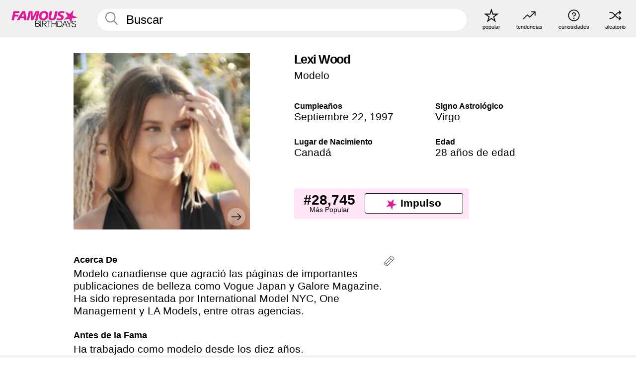

--- FILE ---
content_type: text/plain;charset=UTF-8
request_url: https://c.pub.network/v2/c
body_size: -115
content:
ce225691-8126-49dc-af2a-c9d2d69785a5

--- FILE ---
content_type: text/plain;charset=UTF-8
request_url: https://c.pub.network/v2/c
body_size: -268
content:
c8267c6d-1f13-4f64-b235-0a026b76488f